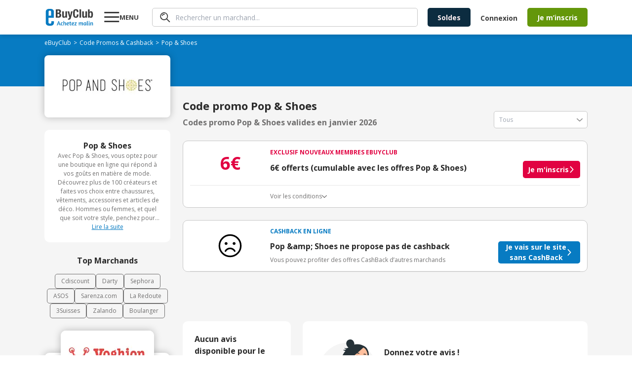

--- FILE ---
content_type: text/css; charset=UTF-8
request_url: https://www.ebuyclub.com/_next/static/css/14/6444.cf63a038d5c9c900.css
body_size: -295
content:
.breadcrumb{font-size:12px;color:var(--grey-3);line-height:1.5}.breadcrumb li:not(.no-cursor-pointer){transition:all .2s ease;cursor:pointer;white-space:nowrap}.breadcrumb li:not(.no-cursor-pointer):hover{opacity:.6}.breadcrumb li{display:flex;align-items:center}.breadcrumb li:after{content:">";padding:0 5px;flex-shrink:0}.breadcrumb li:last-child:after{display:none}.breadcrumb-dark{color:var(--white)}

--- FILE ---
content_type: application/javascript; charset=UTF-8
request_url: https://www.ebuyclub.com/_next/static/chunks/14/632.cf63a038d5c9c900.js
body_size: 6374
content:
(self.webpackChunk_N_E=self.webpackChunk_N_E||[]).push([[632],{6615:(e,s,t)=>{"use strict";t.d(s,{A:()=>u});var a=t(95155),l=t(12115),r=t(73321),i=t(37882),n=t(18802),o=t(73928),c=t(92651),d=t(78881),x=t(73421);let u=({onAuthSuccess:e,firstStep:s,setFirstStep:t,onSwitch:u})=>{let{isRememberMe:p}=(0,o.pB)(),{user:h}=(0,x.useUser)(),[m,f]=(0,l.useState)(!p&&!h?.sessionExpired),g=(0,r.useRouter)(),w=(0,r.usePathname)();return(0,a.jsx)(i.SessionProvider,{children:(0,a.jsx)("div",{className:"px-[32px] py-[24px] h-full w-full lg:w-screen lg:max-w-[450px]",children:(0,a.jsx)("div",{className:"h-full",children:m?(0,a.jsx)("div",{className:"animate-open",children:(0,a.jsx)(d.A,{callbackUrl:w,onLoginSwitch:()=>{f(!1),u?.(!1)},membership:!1,onAuthSuccess:s=>{(0,n.A)(s?.email),g.refresh(),e(s)},firstStep:s,setFirstStep:t})}):(0,a.jsx)("div",{className:"animate-open",children:(0,a.jsx)(c.A,{callbackUrl:w,onSignupSwitch:()=>{f(!0),u?.(!0)},onAuthSuccess:s=>{g.refresh(),e(s)}})})})})})}},12072:(e,s,t)=>{"use strict";t.r(s),t.d(s,{default:()=>c,useFavoritesContext:()=>o});var a=t(95155),l=t(12115),r=t(19835),i=t(73928);let n=(0,l.createContext)({favorites:[],isFavorite:()=>!1,addFavorite:async()=>{},removeFavorite:async()=>{},toggleFavorite:async()=>{},loading:!0}),o=()=>(0,l.useContext)(n),c=({children:e})=>{let s=(0,i._j)(),[t,o]=(0,l.useState)([]),[c,d]=(0,l.useState)(!0),x=(0,l.useCallback)(async()=>{if(!s.isAuthenticated){o([]),d(!1);return}try{d(!0);let e=await r.A.get("/user/favorite/partner"),s=e?.map(e=>e.id)??[];o(s)}catch(e){console.error("Error fetching favorites:",e),o([])}finally{d(!1)}},[s.isAuthenticated]),u=(0,l.useCallback)(async e=>{o(s=>[...s,e]);try{await r.A.post("/user/favorite/partner",{partnerId:e})}catch(s){throw console.error("Error adding favorite:",s),o(s=>s.filter(s=>s!==e)),s}},[]),p=(0,l.useCallback)(async e=>{o(s=>s.filter(s=>s!==e));try{await r.A.delete("/user/favorite/partner",{partnerId:e})}catch(s){throw console.error("Error removing favorite:",s),o(s=>[...s,e]),s}},[]),h=(0,l.useCallback)(async e=>{t.includes(e)?await p(e):await u(e)},[t,u,p]),m=(0,l.useCallback)(e=>t.includes(e),[t]);return(0,l.useEffect)(()=>{x()},[x]),(0,a.jsx)(n.Provider,{value:{favorites:t,isFavorite:m,addFavorite:u,removeFavorite:p,toggleFavorite:h,loading:c},children:e})}},14862:(e,s,t)=>{"use strict";t.d(s,{default:()=>c});var a=t(95155),l=t(12115),r=t(73321),i=t(32488),n=t(61297);t(74002);var o=t(32562);let c=({coupon:e,disabled:s,className:t})=>{let[c,d]=(0,l.useState)(!1),[x,u]=(0,l.useState)(!1),p=(0,o.Cj)()[1],h=(0,r.useSearchParams)(),m=(0,r.useRouter)(),{interstitialNeeded:f,openInterstitial:g}=(0,n.o)(),{code:w,uri:b}=e,v=Number(h.get("r")??"0"),j=Number(h.get("cr")??"0"),N=async e=>{try{await p(w)?(d(!0),setTimeout(()=>{d(!1)},700)):console.error("Failed to copy code",w)}catch(e){console.error("Failed to copy code",e)}},C=async e=>{b&&(e=>{if(!e)return;let s=()=>window.open(b,"_blank");x||(window.sessionStorage.setItem(window.location.pathname,JSON.stringify({decode:Date.now()})),m.replace(window.location.href+(e.includes("?")?"&":"?")+"r=1")),x?setTimeout(s,700):s()})(b),x&&await N(e)},A=async s=>{f?g(b,e):await C(s)};return(0,l.useEffect)(()=>{if(j)return void u(!0);if(!v)return;let e=window.sessionStorage.getItem(window.location.pathname),s=e?JSON.parse(e):null;s&&s?.decode>=Date.now()-36e5?u(!0):(window.sessionStorage.removeItem(window.location.pathname),m.refresh())},[v,j]),(0,a.jsxs)("div",{role:"button",className:(0,i.cn)("btn-code","bg-[#CDE5F3] h-[32px] br-5 flex justify-end items-center relative",s&&"grayscale",x?"btn-copy":"w-[142px]",c&&"btn-copied",t),onClick:A,children:[(0,a.jsx)("span",{className:"color-online uppercase bold pr-2.5 fs-xs",children:x?w:w.substring(w.length-3)}),!x&&(0,a.jsxs)(a.Fragment,{children:[(0,a.jsx)("div",{className:"bg-online absolute top-0 left-[1px] h-full flex items-center rounded-l-[5px]",children:(0,a.jsx)("span",{className:"bold fs-xs text-white pl-2.5",children:"Voir le code"})}),(0,a.jsx)("div",{className:"btn-reveal bg-online absolute top-0 h-full left-[91.22px]"})]})]})}},39235:(e,s,t)=>{"use strict";t.d(s,{default:()=>n});var a=t(95155);t(12115);var l=t(19658),r=t(61297),i=t(75699);let n=({href:e,partnerUri:s})=>{let{t}=(0,i.B)(i.ns.WORDS),{interstitialNeeded:n,openInterstitial:o}=(0,r.o)();return(0,a.jsx)(l.default,{className:"w-fit",onClick:()=>{n?o(e,void 0,s):window.open(e,"_blank","noopener,noreferrer")},children:(0,a.jsx)("span",{className:"btn-arrow",children:t("go-to-offer")})})}},48667:(e,s,t)=>{"use strict";t.d(s,{default:()=>i});var a=t(95155),l=t(12115),r=t(32562);let i=()=>{let e=()=>{let e=new Date,s=e.getHours(),t=e.getMinutes(),a=e.getSeconds(),l=e=>e<10?`0${e}`:`${e}`;return`${l(23-s)}h${l(59-t)}m${l(59-a)}s`},[s,t]=(0,l.useState)("00h00m00s");return(0,l.useLayoutEffect)(()=>{t(e())},[]),(0,r.$$)(()=>{t(e())},1e3),(0,a.jsx)(a.Fragment,{children:s})}},61297:(e,s,t)=>{"use strict";t.d(s,{default:()=>x,o:()=>d});var a=t(95155),l=t(12115),r=t(73321),i=t(73928),n=t(91789),o=t(2763);let c=(0,l.createContext)({interstitialNeeded:!1,openInterstitial:()=>{}}),d=()=>(0,l.useContext)(c),x=({children:e,partner:s})=>{let[t,d]=(0,l.useState)(!1),x=(0,r.useSearchParams)(),{isAuthenticated:u,isRememberMe:p}=(0,i.pB)();return(0,l.useEffect)(()=>{if("true"===x.get("openInterstitial")){d(!0);let e=new URL(window.location.href);e.searchParams.delete("openInterstitial"),window.history.replaceState({},"",e.toString())}},[x]),(0,a.jsxs)(c.Provider,{value:{interstitialNeeded:!u&&!p,openInterstitial:(e,s,t)=>{s&&sessionStorage.setItem("coupon",JSON.stringify(s));let a=new URL(t?`${window.location.origin}${t}`:window.location.href);a.searchParams.set("openInterstitial","true"),s&&a.searchParams.set("cr","1"),window.open(a.toString(),"_blank"),window.location.href=`${e}?redirection`}},children:[e,(0,a.jsx)(o.A,{theme:"light",open:t,onClose:()=>d(!1),children:(0,a.jsx)(n.A,{visible:t,partner:s})})]})}},72159:(e,s,t)=>{"use strict";t.r(s),t.d(s,{default:()=>n});var a=t(95155),l=t(73928),r=t(12072),i=t(69281);let n=({partnerId:e,className:s,whiteStyle:t})=>{let n=(0,l._j)(),{isFavorite:o,toggleFavorite:c}=(0,r.useFavoritesContext)();if(!n.isAuthenticated)return null;let d=o(e),x=async s=>{s.preventDefault(),s.stopPropagation();try{await c(e)}catch(e){console.error("Error toggling favorite:",e)}};return(0,a.jsx)("button",{type:"button",onClick:x,className:`absolute right-2.5 top-2.5 z-10 rounded-full p-1 transition-colors ${s??""}`,title:d?"Retirer des favoris":"Ajouter aux favoris","aria-label":d?"Retirer des favoris":"Ajouter aux favoris",children:d?(0,a.jsx)(i.A,{fill:"red",className:"text-red-500 h-5 w-5"}):(0,a.jsx)(i.A,{className:`${t?"text-white":"text-gray-400"} hover:text-red-500 h-5 w-5 transition-colors`})})}},74002:()=>{},91789:(e,s,t)=>{"use strict";t.d(s,{A:()=>p});var a=t(95155),l=t(12115),r=t(5772),i=t(94823),n=t(32488),o=t(6615),c=t(19658),d=t(75699),x=t(32562);let u={cashback:[{icon:"account",title:"tutorials.cashback.subscription",details:"tutorials.cashback.ebuyclub"},{icon:"purchase",title:"tutorials.cashback.purchase",details:"tutorials.cashback.activating"},{icon:"discount",title:"tutorials.cashback.get",details:"tutorials.cashback.refund"}],toolbar:[{icon:"discount",title:"tutorials.cashback.activate",details:"tutorials.cashback.click"},{icon:"tester",title:"tutorials.cashback.test",details:"tutorials.cashback.automatically"},{icon:"jackpot",title:"tutorials.cashback.follow",details:"tutorials.cashback.jackpot"}],ebon:[{icon:"account",title:"tutorials.cashback.subscription",details:"tutorials.cashback.ebuyclub"},{icon:"ebon",title:"tutorials.cashback.purchase",details:"tutorials.cashback.ebon"},{icon:"discount",title:"tutorials.cashback.get",details:"tutorials.cashback.immediately"}]},p=({visible:e,onClose:s,partner:t,ebon:p=!1,afterAuth:h})=>{let[m,f]=(0,l.useState)(null),[g,w]=(0,l.useState)(0),[b,v]=(0,l.useState)(""),[j,N]=(0,l.useState)(!0),[C,A]=(0,l.useState)(!0),{t:y}=(0,d.B)(d.ns.FM_ONLINE),[k,S]=(0,x.Cj)(),L=(0,i.useCookies)(),{amount:E=0,discount:_,until:R,uri:I}=t.channel?.[p?"ebon":"online"]??{},F=E>0,D=p?"ebon":F?"cashback":"toolbar",$=m?F&&m?.cumulativeWithCashback:F,U=m?m.uri:I??"/";(0,l.useEffect)(()=>{{let e=sessionStorage.getItem("coupon");e&&f(JSON.parse(e))}},[]),(0,l.useEffect)(()=>{e||B()},[e]);let O=async e=>{try{await S(e)}catch(s){console.error("failed to copy code : ",e)}},B=()=>{m&&(f(null),sessionStorage.removeItem("coupon")),N(!0),A(!0)};return(0,a.jsxs)("div",{className:(0,n.cn)("relative flex overflow-hidden rounded-[5px] lg:grid lg:grid-cols-2",m?"flex-col":"flex-col-reverse"),children:[s&&(0,a.jsx)("div",{className:"absolute cursor-pointer z-50 top-[16px] right-[16px]",onClick:s,children:(0,a.jsx)("svg",{xmlns:"http://www.w3.org/2000/svg",width:"15",height:"15",viewBox:"0 0 15 15",fill:"none",children:(0,a.jsx)("path",{fillRule:"evenodd",clipRule:"evenodd",d:"M0.292893 0.292893C0.683417 -0.0976311 1.31658 -0.0976311 1.70711 0.292893L7.5 6.08579L13.2929 0.292893C13.6834 -0.0976311 14.3166 -0.0976311 14.7071 0.292893C15.0976 0.683417 15.0976 1.31658 14.7071 1.70711L8.91421 7.5L14.7071 13.2929C15.0976 13.6834 15.0976 14.3166 14.7071 14.7071C14.3166 15.0976 13.6834 15.0976 13.2929 14.7071L7.5 8.91421L1.70711 14.7071C1.31658 15.0976 0.683417 15.0976 0.292893 14.7071C-0.0976311 14.3166 -0.0976311 13.6834 0.292893 13.2929L6.08579 7.5L0.292893 1.70711C-0.0976311 1.31658 -0.0976311 0.683417 0.292893 0.292893Z",fill:"#2A2A2A"})})}),(0,a.jsxs)("div",{className:(0,n.cn)("max-w-[450px] flex flex-col justify-center items-center gap-[32px] px-[24px] pt-[65px] pb-[16px] overflow-hidden lg:pt-[95px] lg:pb-[46px]",p?"bg-ebon":"bg-blue"),children:[(0,a.jsxs)("div",{className:"bg-white rounded-[10px] relative pt-2xl pb-[24px] w-full",children:[(0,a.jsx)(r.default,{src:t.logo,alt:t.name,width:189,height:91,className:"absolute top-0 -translate-y-1/2 left-1/2 -translate-x-1/2 rounded-[5px] bg-white shadow-15xl"}),(0,a.jsxs)("div",{className:"flex flex-col items-center gap-3",children:[m&&(0,a.jsxs)("div",{className:"flex flex-col items-center gap-[8px] px-7",children:[(0,a.jsx)("span",{className:"text-sm font-bold text-center",children:m.title}),m?.codeNeeded?(0,a.jsxs)("div",{className:"w-full flex",children:[(0,a.jsx)("div",{className:"flex flex-row justify-start items-center w-full rounded-[5px] rounded-r-none border border-grey-1",children:(0,a.jsx)("span",{className:"text-sm font-bold pl-2.5",children:m.code.toUpperCase()})}),(0,a.jsx)(c.default,{background:"grey-1",className:"rounded-l-none",onClick:async()=>await O(m.code),children:y(`words:${k?"copied":"copy"}`)})]}):(0,a.jsx)("div",{className:"w-full rounded-[5px] text-center py-[8px] bg-grey-5",children:(0,a.jsx)("span",{className:"text-sm italic",children:y("interstitial.second-step.no-code")})})]}),(0,a.jsx)("div",{className:"bg-grey-1 text-white text-xs font-bold uppercase px-[5px] py-[2px] rounded-[5px]",children:y("signup-modal.exclusive-members")}),$&&(0,a.jsxs)(a.Fragment,{children:[(0,a.jsxs)("div",{className:"flex flex-col items-center text-center",children:[R&&!m&&(0,a.jsx)("span",{className:"text-sm",children:y(R)}),(0,a.jsxs)("span",{className:"text-lg font-bold",children:[m&&R&&(0,a.jsxs)("span",{className:"text-xs font-normal",children:[y(R)," "]}),(0,a.jsx)("span",{className:"text-[25px] text-red",children:_})," ",y("words:refunded"),p&&` ${y("words:immediately")}`]}),(0,a.jsxs)("span",{className:"text-sm",children:[y(`signup-modal.${p?"ebon":"purchase"}`)," ",t.name]})]}),(0,a.jsx)("svg",{xmlns:"http://www.w3.org/2000/svg",width:"16",height:"15",viewBox:"0 0 16 15",fill:"none",children:(0,a.jsx)("path",{fillRule:"evenodd",clipRule:"evenodd",d:"M0.500028 7.36395C0.500028 6.81167 0.947743 6.36395 1.50003 6.36395L6.86399 6.36395L6.86399 0.999993C6.86399 0.447708 7.3117 -6.92932e-06 7.86399 -6.6343e-06C8.41627 -6.9504e-06 8.86399 0.447708 8.86399 0.999993L8.86399 6.36395L14.5 6.36395C15.0523 6.36395 15.5 6.81167 15.5 7.36395C15.5 7.91624 15.0523 8.36395 14.5 8.36395H8.86399L8.86399 14C8.86399 14.5523 8.41627 15 7.86399 15C7.3117 15 6.86399 14.5523 6.86399 14L6.86399 8.36395L1.50003 8.36395C0.947743 8.36395 0.500028 7.91624 0.500028 7.36395Z",fill:"#2A2A2A"})})]}),(0,a.jsxs)("div",{className:"text-center",children:[(0,a.jsxs)("span",{className:"text-lg font-bold",children:[(0,a.jsx)("span",{className:"text-[25px] text-green",children:"3€"})," ",y("signup-modal.offered",{s:"s"})]}),(0,a.jsx)("div",{className:"text-grey-2 text-[14px]",children:y("signup-modal.immediately")})]}),(!F||m)&&(0,a.jsxs)(a.Fragment,{children:[(0,a.jsx)("svg",{xmlns:"http://www.w3.org/2000/svg",width:"16",height:"15",viewBox:"0 0 16 15",fill:"none",children:(0,a.jsx)("path",{fillRule:"evenodd",clipRule:"evenodd",d:"M0.500028 7.36395C0.500028 6.81167 0.947743 6.36395 1.50003 6.36395L6.86399 6.36395L6.86399 0.999993C6.86399 0.447708 7.3117 -6.92932e-06 7.86399 -6.6343e-06C8.41627 -6.9504e-06 8.86399 0.447708 8.86399 0.999993L8.86399 6.36395L14.5 6.36395C15.0523 6.36395 15.5 6.81167 15.5 7.36395C15.5 7.91624 15.0523 8.36395 14.5 8.36395H8.86399L8.86399 14C8.86399 14.5523 8.41627 15 7.86399 15C7.3117 15 6.86399 14.5523 6.86399 14L6.86399 8.36395L1.50003 8.36395C0.947743 8.36395 0.500028 7.91624 0.500028 7.36395Z",fill:"#2A2A2A"})}),(0,a.jsxs)("div",{className:"text-center",children:[(0,a.jsxs)("span",{className:"text-lg font-bold",children:[(0,a.jsx)("span",{className:"text-[25px] text-blue",children:"1€"})," ",y("signup-modal.offered",{s:""})]}),(0,a.jsx)("div",{className:"text-grey-2 text-[14px]",children:y("signup-modal.toolbar")})]})]})]})]}),(0,a.jsx)("div",{className:"hidden flex-row items-start gap-[5px] text-white w-full lg:flex",children:u[D].map((e,s)=>(0,a.jsxs)("div",{className:"w-full flex items-center gap-[5px]",children:[(0,a.jsxs)("div",{className:"h-[95px] flex flex-col items-center flex-1 text-center",children:[(0,a.jsx)(r.default,{src:`/icons/tutorials/${e.icon}.svg`,alt:`${e.icon} logo`,width:35,height:35}),(0,a.jsx)("div",{className:"text-xs font-bold uppercase mt-3",children:y(e.title)}),(0,a.jsx)("div",{className:"text-xs",children:y(e.details)})]}),s+1<3&&(0,a.jsx)("svg",{xmlns:"http://www.w3.org/2000/svg",width:"15",height:"15",viewBox:"0 0 15 15",fill:"none",children:(0,a.jsx)("path",{fillRule:"evenodd",clipRule:"evenodd",d:"M3.32172 14.7348C2.9159 14.3602 2.8906 13.7275 3.2652 13.3217L8.6391 7.49999L3.2652 1.67828C2.8906 1.27245 2.9159 0.639795 3.32172 0.265192C3.72754 -0.109412 4.3602 -0.0841056 4.73481 0.321715L10.7348 6.82171C11.0884 7.20478 11.0884 7.79521 10.7348 8.17828L4.73481 14.6783C4.3602 15.0841 3.72755 15.1094 3.32172 14.7348Z",fill:"white"})})]},s))})]}),(0,a.jsx)("div",{className:"max-w-[450px] relative bg-white overflow-hidden flex flex-col justify-center items-center",children:{0:(0,a.jsxs)("div",{className:"pt-[57px]",children:[!j&&(0,a.jsx)("button",{className:"absolute z-50 top-[16px] left-[16px]",onClick:()=>N(!0),children:(0,a.jsx)("svg",{xmlns:"http://www.w3.org/2000/svg",width:"15",height:"13",viewBox:"0 0 15 13",fill:"none",children:(0,a.jsx)("path",{fillRule:"evenodd",clipRule:"evenodd",d:"M15 6.50001C15 7.05229 14.5523 7.50001 14 7.50001L3.26055 7.50001L6.73994 11.3273C7.11145 11.736 7.08133 12.3684 6.67267 12.7399C6.26402 13.1115 5.63157 13.0813 5.26006 12.6727L0.26006 7.17268C-0.0866871 6.79126 -0.0866871 6.20875 0.26006 5.82733L5.26006 0.327334C5.63157 -0.0813234 6.26402 -0.11144 6.67267 0.260067C7.08133 0.631574 7.11145 1.26402 6.73994 1.67268L3.26055 5.50001L14 5.50001C14.5523 5.50001 15 5.94772 15 6.50001Z",fill:"#2A2A2A"})})}),(0,a.jsx)("h2",{className:"text-[16px] font-bold text-center px-6 mb-4",children:y(C?`signup-modal.${j?"title":"email"}`:"signup-modal.connect")}),(0,a.jsx)(o.A,{onAuthSuccess:()=>{if(C){let e=L.get("ebcPseudo");e&&v(e),w(1)}else window.location.href=U},firstStep:j,setFirstStep:N,onSwitch:e=>{A(e),N(!0)}})]}),1:(0,a.jsxs)("div",{className:"animate-open-right flex flex-col justify-center items-center gap-[16px]",children:[(0,a.jsx)("svg",{xmlns:"http://www.w3.org/2000/svg",width:"30",height:"24",viewBox:"0 0 30 24",fill:"none",children:(0,a.jsx)("path",{d:"M11.4884 22.8482C11.2015 23.1337 10.8131 23.294 10.4083 23.294C10.0035 23.294 9.61517 23.1337 9.32821 22.8482L0.672905 14.1977C0.45957 13.9844 0.290341 13.7312 0.174883 13.4525C0.0594257 13.1738 0 12.875 0 12.5733C0 12.2717 0.0594257 11.9729 0.174883 11.6942C0.290341 11.4155 0.45957 11.1623 0.672905 10.949L1.75302 9.86887C1.96634 9.65535 2.21966 9.48597 2.49848 9.37041C2.7773 9.25484 3.07616 9.19536 3.37799 9.19536C3.67981 9.19536 3.97867 9.25484 4.25749 9.37041C4.53632 9.48597 4.78963 9.65535 5.00296 9.86887L10.4035 15.2694L24.997 0.673505C25.2104 0.45999 25.4637 0.29061 25.7425 0.175046C26.0213 0.0594819 26.3202 0 26.622 0C26.9238 0 27.2227 0.0594819 27.5015 0.175046C27.7803 0.29061 28.0337 0.45999 28.247 0.673505L29.3271 1.75362C29.5404 1.96692 29.7097 2.22016 29.8251 2.49887C29.9406 2.77758 30 3.07631 30 3.37799C30 3.67967 29.9406 3.97839 29.8251 4.2571C29.7097 4.53581 29.5404 4.78905 29.3271 5.00236L11.4884 22.8482Z",fill:"#64970A"})}),(0,a.jsxs)("div",{className:"flex flex-col items-center text-center",children:[(0,a.jsxs)("span",{className:"text-xl font-bold",children:[y("words:welcome"),(0,a.jsxs)("span",{className:"text-blue",children:[" ",b]}),","]}),(0,a.jsx)("span",{className:"text-[18px] font-bold text-green",children:y("signup-modal.success.validated")})]}),(0,a.jsxs)("div",{className:"flex flex-col items-center gap-1 text-center",children:[(0,a.jsx)("span",{className:"text-sm font-bold",children:y("signup-modal.success.jackpot")}),(0,a.jsx)("span",{className:"text-sm",children:y("signup-modal.success.enjoy")})]}),(0,a.jsx)(c.default,{size:"large",className:"btn-arrow",background:p?"ebon":"green",onClick:()=>{h?h():window.open(U,"_blank","noopener,noreferrer")},children:y(p?"signup-modal.continue":m?"signup-modal.follow":"banner.button")})]})}[g]})]})}},92651:(e,s,t)=>{"use strict";t.d(s,{A:()=>b});var a=t(95155),l=t(12115),r=t(37882),i=t(19835),n=t(32488),o=t(85193),c=t(19658),d=t(23895),x=t(83028),u=t(46492),p=t(19258),h=t(38288),m=t(39426),f=t(1847),g=t(75699),w=t(316);let b=({onSignupSwitch:e,onAuthSuccess:s,callbackUrl:t})=>{let[b,v]=(0,l.useState)(null),[j,N]=(0,l.useState)(!1),[C,A]=(0,l.useState)(!1),[y,k]=(0,l.useState)(!1),{t:S}=(0,g.B)(g.ns.AUTHENTICATION),{status:L}=(0,r.useSession)(),E="loading"===L||!j,_=(e,s)=>{switch(e){case"USER_CREATION_SOCIAL_EMAIL_ALREADY_USED":v(S("errors.socials.used_email",{network:s}));break;case"USER_CREATION_SOCIAL_EMAIL_ALREADY_USED_OTHER_METHOD":v(S("errors.socials.other_method",{network:s}));break;case"BAD_CREDENTIALS":v(S("errors.socials.bad_credentials",{network:s}));break;default:v(S("errors.default"))}},R=async e=>{try{k(!0);let t={login:e.email,password:e.password},a=await i.A.post("/auth/login",t);s(a?.payload)}catch(e){window.resetCaptcha&&window.resetCaptcha(),v({UNKNOWN_ERROR:S("errors.default"),INVALID_EMAIL_ADDRESS:S("errors.email"),BAD_CREDENTIALS:S("errors.credentials")}[e]??S("errors.default")),k(!1),console.error(e)}};return(0,a.jsxs)("div",{className:"flex flex-col gap-2.5",children:[E?(0,a.jsxs)("div",{className:"grid grid-cols-3 gap-2.5 w-full animate-open",children:[(0,a.jsx)("div",{className:"h-[47px] bg-zinc-200 animate-pulse rounded-[5px]"}),(0,a.jsx)("div",{className:"h-[47px] bg-zinc-200 animate-pulse rounded-[5px]"}),(0,a.jsx)("div",{className:"h-[47px] bg-zinc-200 animate-pulse rounded-[5px]"})]}):(0,a.jsxs)("div",{className:"grid w-full animate-fade grid-cols-3 gap-2.5 opacity-0 duration-300",children:[(0,a.jsx)(m.A,{handleFailure:_,callbackUrl:t,mode:"login"}),(0,a.jsx)(f.A,{handleFailure:_,callbackUrl:t,mode:"login"}),(0,a.jsx)(h.A,{handleFailure:_,callbackUrl:t,mode:"login"})]}),(0,a.jsx)("div",{className:"py-2.5",children:(0,a.jsx)(d.A,{className:"flex-1 border-b border-solid border-[#E9E9E9]",label:S("words:or-mail").toUpperCase()})}),(0,a.jsxs)(x.A,{onSubmit:R,validators:{email:w.Yj({required_error:S("inputs.username.required")}),password:w.Yj({required_error:S("inputs.password.required")}).min(8,S("inputs.password.description"))},children:[(0,a.jsx)(u.A,{label:S("inputs.email.label"),name:"email"}),(0,a.jsx)(u.A,{label:S("inputs.password.label"),name:"password",password:!0}),(0,a.jsx)("div",{className:"flex justify-end text-xs leading-[16px] font-bold",children:(0,a.jsx)(p.A,{hide:!0,href:"/service/mot-passe-oublie",children:S("password-forgotten")})}),(0,a.jsx)(c.default,{type:"submit",size:"large",disabled:E,loading:y,children:S("submit.login")})]}),(0,a.jsx)("span",{className:"text-xs text-red text-center",children:b}),(0,a.jsx)("div",{className:(0,n.cn)("overflow-hidden transition-all duration-500",C?"h-[68px]":"h-0"),children:(0,a.jsx)("div",{className:"opacity-0 animate-fade",children:(0,a.jsx)(o.A,{onSuccess:()=>N(!0),onLoad:()=>A(!0)})})}),(0,a.jsxs)("div",{className:"text-xs ta-center",children:[(0,a.jsx)("span",{className:"text-grey-3",children:S("not-member")}),(0,a.jsx)("span",{className:"pl-1.5 cursor-pointer underline",onClick:()=>e(),children:S("not-member-link")})]})]})}}}]);

--- FILE ---
content_type: application/javascript; charset=UTF-8
request_url: https://www.ebuyclub.com/_next/static/chunks/14/8437.cf63a038d5c9c900.js
body_size: 4837
content:
"use strict";(self.webpackChunk_N_E=self.webpackChunk_N_E||[]).push([[8437],{12590:(e,t)=>{function r({widthInt:e,heightInt:t,blurWidth:r,blurHeight:n,blurDataURL:i,objectFit:l}){let o=r?40*r:e,a=n?40*n:t,s=o&&a?`viewBox='0 0 ${o} ${a}'`:"";return`%3Csvg xmlns='http://www.w3.org/2000/svg' ${s}%3E%3Cfilter id='b' color-interpolation-filters='sRGB'%3E%3CfeGaussianBlur stdDeviation='20'/%3E%3CfeColorMatrix values='1 0 0 0 0 0 1 0 0 0 0 0 1 0 0 0 0 0 100 -1' result='s'/%3E%3CfeFlood x='0' y='0' width='100%25' height='100%25'/%3E%3CfeComposite operator='out' in='s'/%3E%3CfeComposite in2='SourceGraphic'/%3E%3CfeGaussianBlur stdDeviation='20'/%3E%3C/filter%3E%3Cimage width='100%25' height='100%25' x='0' y='0' preserveAspectRatio='${s?"none":"contain"===l?"xMidYMid":"cover"===l?"xMidYMid slice":"none"}' style='filter: url(%23b);' href='${i}'/%3E%3C/svg%3E`}Object.defineProperty(t,"__esModule",{value:!0}),Object.defineProperty(t,"getImageBlurSvg",{enumerable:!0,get:function(){return r}})},17150:(e,t,r)=>{Object.defineProperty(t,"__esModule",{value:!0}),Object.defineProperty(t,"ImageConfigContext",{enumerable:!0,get:function(){return l}});let n=r(73623)._(r(12115)),i=r(55762),l=n.default.createContext(i.imageConfigDefault)},18857:(e,t)=>{function r(e,t){let r=e||75;return t?.qualities?.length?t.qualities.reduce((e,t)=>Math.abs(t-r)<Math.abs(e-r)?t:e,0):r}Object.defineProperty(t,"__esModule",{value:!0}),Object.defineProperty(t,"findClosestQuality",{enumerable:!0,get:function(){return r}})},21172:(e,t,r)=>{Object.defineProperty(t,"__esModule",{value:!0}),Object.defineProperty(t,"useMergedRef",{enumerable:!0,get:function(){return i}});let n=r(12115);function i(e,t){let r=(0,n.useRef)(null),i=(0,n.useRef)(null);return(0,n.useCallback)(n=>{if(null===n){let e=r.current;e&&(r.current=null,e());let t=i.current;t&&(i.current=null,t())}else e&&(r.current=l(e,n)),t&&(i.current=l(t,n))},[e,t])}function l(e,t){if("function"!=typeof e)return e.current=t,()=>{e.current=null};{let r=e(t);return"function"==typeof r?r:()=>e(null)}}("function"==typeof t.default||"object"==typeof t.default&&null!==t.default)&&void 0===t.default.__esModule&&(Object.defineProperty(t.default,"__esModule",{value:!0}),Object.assign(t.default,t),e.exports=t.default)},36095:(e,t,r)=>{Object.defineProperty(t,"__esModule",{value:!0}),Object.defineProperty(t,"default",{enumerable:!0,get:function(){return o}});let n=r(18857),i=r(53887);function l({config:e,src:t,width:r,quality:l}){if(t.startsWith("/")&&t.includes("?")&&e.localPatterns?.length===1&&"**"===e.localPatterns[0].pathname&&""===e.localPatterns[0].search)throw Object.defineProperty(Error(`Image with src "${t}" is using a query string which is not configured in images.localPatterns.
Read more: https://nextjs.org/docs/messages/next-image-unconfigured-localpatterns`),"__NEXT_ERROR_CODE",{value:"E871",enumerable:!1,configurable:!0});let o=(0,n.findClosestQuality)(l,e),a=(0,i.getDeploymentId)();return`${e.path}?url=${encodeURIComponent(t)}&w=${r}&q=${o}${t.startsWith("/")&&a?`&dpl=${a}`:""}`}l.__next_img_default=!0;let o=l},38437:(e,t,r)=>{Object.defineProperty(t,"__esModule",{value:!0}),Object.defineProperty(t,"Image",{enumerable:!0,get:function(){return v}});let n=r(73623),i=r(66388),l=r(95155),o=i._(r(12115)),a=n._(r(47650)),s=n._(r(46686)),u=r(95413),d=r(55762),c=r(17150);r(47284);let f=r(60751),p=n._(r(36095)),g=r(21172),m={deviceSizes:[640,750,828,1080,1200,1920,2048,3840],imageSizes:[16,32,48,64,96,128,256,384],qualities:[75],path:"/_next/image",loader:"default",dangerouslyAllowSVG:!1,unoptimized:!1};function h(e,t,r,n,i,l,o){let a=e?.src;e&&e["data-loaded-src"]!==a&&(e["data-loaded-src"]=a,("decode"in e?e.decode():Promise.resolve()).catch(()=>{}).then(()=>{if(e.parentElement&&e.isConnected){if("empty"!==t&&i(!0),r?.current){let t=new Event("load");Object.defineProperty(t,"target",{writable:!1,value:e});let n=!1,i=!1;r.current({...t,nativeEvent:t,currentTarget:e,target:e,isDefaultPrevented:()=>n,isPropagationStopped:()=>i,persist:()=>{},preventDefault:()=>{n=!0,t.preventDefault()},stopPropagation:()=>{i=!0,t.stopPropagation()}})}n?.current&&n.current(e)}}))}function b(e){return o.use?{fetchPriority:e}:{fetchpriority:e}}let y=(0,o.forwardRef)(({src:e,srcSet:t,sizes:r,height:n,width:i,decoding:a,className:s,style:u,fetchPriority:d,placeholder:c,loading:f,unoptimized:p,fill:m,onLoadRef:y,onLoadingCompleteRef:_,setBlurComplete:v,setShowAltText:w,sizesInput:j,onLoad:P,onError:O,...C},x)=>{let E=(0,o.useCallback)(e=>{e&&(O&&(e.src=e.src),e.complete&&h(e,c,y,_,v,p,j))},[e,c,y,_,v,O,p,j]),S=(0,g.useMergedRef)(x,E);return(0,l.jsx)("img",{...C,...b(d),loading:f,width:i,height:n,decoding:a,"data-nimg":m?"fill":"1",className:s,style:u,sizes:r,srcSet:t,src:e,ref:S,onLoad:e=>{h(e.currentTarget,c,y,_,v,p,j)},onError:e=>{w(!0),"empty"!==c&&v(!0),O&&O(e)}})});function _({isAppRouter:e,imgAttributes:t}){let r={as:"image",imageSrcSet:t.srcSet,imageSizes:t.sizes,crossOrigin:t.crossOrigin,referrerPolicy:t.referrerPolicy,...b(t.fetchPriority)};return e&&a.default.preload?(a.default.preload(t.src,r),null):(0,l.jsx)(s.default,{children:(0,l.jsx)("link",{rel:"preload",href:t.srcSet?void 0:t.src,...r},"__nimg-"+t.src+t.srcSet+t.sizes)})}let v=(0,o.forwardRef)((e,t)=>{let r=(0,o.useContext)(f.RouterContext),n=(0,o.useContext)(c.ImageConfigContext),i=(0,o.useMemo)(()=>{let e=m||n||d.imageConfigDefault,t=[...e.deviceSizes,...e.imageSizes].sort((e,t)=>e-t),r=e.deviceSizes.sort((e,t)=>e-t),i=e.qualities?.sort((e,t)=>e-t);return{...e,allSizes:t,deviceSizes:r,qualities:i,localPatterns:e.localPatterns}},[n]),{onLoad:a,onLoadingComplete:s}=e,g=(0,o.useRef)(a);(0,o.useEffect)(()=>{g.current=a},[a]);let h=(0,o.useRef)(s);(0,o.useEffect)(()=>{h.current=s},[s]);let[b,v]=(0,o.useState)(!1),[w,j]=(0,o.useState)(!1),{props:P,meta:O}=(0,u.getImgProps)(e,{defaultLoader:p.default,imgConf:i,blurComplete:b,showAltText:w});return(0,l.jsxs)(l.Fragment,{children:[(0,l.jsx)(y,{...P,unoptimized:O.unoptimized,placeholder:O.placeholder,fill:O.fill,onLoadRef:g,onLoadingCompleteRef:h,setBlurComplete:v,setShowAltText:j,sizesInput:e.sizes,ref:t}),O.preload?(0,l.jsx)(_,{isAppRouter:!r,imgAttributes:P}):null]})});("function"==typeof t.default||"object"==typeof t.default&&null!==t.default)&&void 0===t.default.__esModule&&(Object.defineProperty(t.default,"__esModule",{value:!0}),Object.assign(t.default,t),e.exports=t.default)},46686:(e,t,r)=>{Object.defineProperty(t,"__esModule",{value:!0});var n={default:function(){return m},defaultHead:function(){return c}};for(var i in n)Object.defineProperty(t,i,{enumerable:!0,get:n[i]});let l=r(73623),o=r(66388),a=r(95155),s=o._(r(12115)),u=l._(r(76899)),d=r(75368);function c(){return[(0,a.jsx)("meta",{charSet:"utf-8"},"charset"),(0,a.jsx)("meta",{name:"viewport",content:"width=device-width"},"viewport")]}function f(e,t){return"string"==typeof t||"number"==typeof t?e:t.type===s.default.Fragment?e.concat(s.default.Children.toArray(t.props.children).reduce((e,t)=>"string"==typeof t||"number"==typeof t?e:e.concat(t),[])):e.concat(t)}r(47284);let p=["name","httpEquiv","charSet","itemProp"];function g(e){let t,r,n,i;return e.reduce(f,[]).reverse().concat(c().reverse()).filter((t=new Set,r=new Set,n=new Set,i={},e=>{let l=!0,o=!1;if(e.key&&"number"!=typeof e.key&&e.key.indexOf("$")>0){o=!0;let r=e.key.slice(e.key.indexOf("$")+1);t.has(r)?l=!1:t.add(r)}switch(e.type){case"title":case"base":r.has(e.type)?l=!1:r.add(e.type);break;case"meta":for(let t=0,r=p.length;t<r;t++){let r=p[t];if(e.props.hasOwnProperty(r))if("charSet"===r)n.has(r)?l=!1:n.add(r);else{let t=e.props[r],n=i[r]||new Set;("name"!==r||!o)&&n.has(t)?l=!1:(n.add(t),i[r]=n)}}}return l})).reverse().map((e,t)=>{let r=e.key||t;return s.default.cloneElement(e,{key:r})})}let m=function({children:e}){let t=(0,s.useContext)(d.HeadManagerContext);return(0,a.jsx)(u.default,{reduceComponentsToState:g,headManager:t,children:e})};("function"==typeof t.default||"object"==typeof t.default&&null!==t.default)&&void 0===t.default.__esModule&&(Object.defineProperty(t.default,"__esModule",{value:!0}),Object.assign(t.default,t),e.exports=t.default)},55762:(e,t)=>{Object.defineProperty(t,"__esModule",{value:!0});var r={VALID_LOADERS:function(){return i},imageConfigDefault:function(){return l}};for(var n in r)Object.defineProperty(t,n,{enumerable:!0,get:r[n]});let i=["default","imgix","cloudinary","akamai","custom"],l={deviceSizes:[640,750,828,1080,1200,1920,2048,3840],imageSizes:[32,48,64,96,128,256,384],path:"/_next/image",loader:"default",loaderFile:"",domains:[],disableStaticImages:!1,minimumCacheTTL:14400,formats:["image/webp"],maximumRedirects:3,dangerouslyAllowLocalIP:!1,dangerouslyAllowSVG:!1,contentSecurityPolicy:"script-src 'none'; frame-src 'none'; sandbox;",contentDispositionType:"attachment",localPatterns:void 0,remotePatterns:[],qualities:[75],unoptimized:!1}},60751:(e,t,r)=>{Object.defineProperty(t,"__esModule",{value:!0}),Object.defineProperty(t,"RouterContext",{enumerable:!0,get:function(){return n}});let n=r(73623)._(r(12115)).default.createContext(null)},76899:(e,t,r)=>{Object.defineProperty(t,"__esModule",{value:!0}),Object.defineProperty(t,"default",{enumerable:!0,get:function(){return o}});let n=r(12115),i=n.useLayoutEffect,l=n.useEffect;function o(e){let{headManager:t,reduceComponentsToState:r}=e;function o(){if(t&&t.mountedInstances){let e=n.Children.toArray(Array.from(t.mountedInstances).filter(Boolean));t.updateHead(r(e))}}return i(()=>(t?.mountedInstances?.add(e.children),()=>{t?.mountedInstances?.delete(e.children)})),i(()=>(t&&(t._pendingUpdate=o),()=>{t&&(t._pendingUpdate=o)})),l(()=>(t&&t._pendingUpdate&&(t._pendingUpdate(),t._pendingUpdate=null),()=>{t&&t._pendingUpdate&&(t._pendingUpdate(),t._pendingUpdate=null)})),null}},95413:(e,t,r)=>{Object.defineProperty(t,"__esModule",{value:!0}),Object.defineProperty(t,"getImgProps",{enumerable:!0,get:function(){return u}}),r(47284);let n=r(53887),i=r(12590),l=r(55762),o=["-moz-initial","fill","none","scale-down",void 0];function a(e){return void 0!==e.default}function s(e){return void 0===e?e:"number"==typeof e?Number.isFinite(e)?e:NaN:"string"==typeof e&&/^[0-9]+$/.test(e)?parseInt(e,10):NaN}function u({src:e,sizes:t,unoptimized:r=!1,priority:u=!1,preload:d=!1,loading:c,className:f,quality:p,width:g,height:m,fill:h=!1,style:b,overrideSrc:y,onLoad:_,onLoadingComplete:v,placeholder:w="empty",blurDataURL:j,fetchPriority:P,decoding:O="async",layout:C,objectFit:x,objectPosition:E,lazyBoundary:S,lazyRoot:R,...M},z){var $;let I,k,D,{imgConf:A,showAltText:N,blurComplete:T,defaultLoader:F}=z,L=A||l.imageConfigDefault;if("allSizes"in L)I=L;else{let e=[...L.deviceSizes,...L.imageSizes].sort((e,t)=>e-t),t=L.deviceSizes.sort((e,t)=>e-t),r=L.qualities?.sort((e,t)=>e-t);I={...L,allSizes:e,deviceSizes:t,qualities:r}}if(void 0===F)throw Object.defineProperty(Error("images.loaderFile detected but the file is missing default export.\nRead more: https://nextjs.org/docs/messages/invalid-images-config"),"__NEXT_ERROR_CODE",{value:"E163",enumerable:!1,configurable:!0});let U=M.loader||F;delete M.loader,delete M.srcSet;let q="__next_img_default"in U;if(q){if("custom"===I.loader)throw Object.defineProperty(Error(`Image with src "${e}" is missing "loader" prop.
Read more: https://nextjs.org/docs/messages/next-image-missing-loader`),"__NEXT_ERROR_CODE",{value:"E252",enumerable:!1,configurable:!0})}else{let e=U;U=t=>{let{config:r,...n}=t;return e(n)}}if(C){"fill"===C&&(h=!0);let e={intrinsic:{maxWidth:"100%",height:"auto"},responsive:{width:"100%",height:"auto"}}[C];e&&(b={...b,...e});let r={responsive:"100vw",fill:"100vw"}[C];r&&!t&&(t=r)}let W="",B=s(g),G=s(m);if(($=e)&&"object"==typeof $&&(a($)||void 0!==$.src)){let t=a(e)?e.default:e;if(!t.src)throw Object.defineProperty(Error(`An object should only be passed to the image component src parameter if it comes from a static image import. It must include src. Received ${JSON.stringify(t)}`),"__NEXT_ERROR_CODE",{value:"E460",enumerable:!1,configurable:!0});if(!t.height||!t.width)throw Object.defineProperty(Error(`An object should only be passed to the image component src parameter if it comes from a static image import. It must include height and width. Received ${JSON.stringify(t)}`),"__NEXT_ERROR_CODE",{value:"E48",enumerable:!1,configurable:!0});if(k=t.blurWidth,D=t.blurHeight,j=j||t.blurDataURL,W=t.src,!h)if(B||G){if(B&&!G){let e=B/t.width;G=Math.round(t.height*e)}else if(!B&&G){let e=G/t.height;B=Math.round(t.width*e)}}else B=t.width,G=t.height}let X=!u&&!d&&("lazy"===c||void 0===c);(!(e="string"==typeof e?e:W)||e.startsWith("data:")||e.startsWith("blob:"))&&(r=!0,X=!1),I.unoptimized&&(r=!0),q&&!I.dangerouslyAllowSVG&&e.split("?",1)[0].endsWith(".svg")&&(r=!0);let H=s(p),V=Object.assign(h?{position:"absolute",height:"100%",width:"100%",left:0,top:0,right:0,bottom:0,objectFit:x,objectPosition:E}:{},N?{}:{color:"transparent"},b),J=T||"empty"===w?null:"blur"===w?`url("data:image/svg+xml;charset=utf-8,${(0,i.getImageBlurSvg)({widthInt:B,heightInt:G,blurWidth:k,blurHeight:D,blurDataURL:j||"",objectFit:V.objectFit})}")`:`url("${w}")`,Q=o.includes(V.objectFit)?"fill"===V.objectFit?"100% 100%":"cover":V.objectFit,Y=J?{backgroundSize:Q,backgroundPosition:V.objectPosition||"50% 50%",backgroundRepeat:"no-repeat",backgroundImage:J}:{},K=function({config:e,src:t,unoptimized:r,width:i,quality:l,sizes:o,loader:a}){if(r){let e=(0,n.getDeploymentId)();if(t.startsWith("/")&&!t.startsWith("//")&&e){let r=t.includes("?")?"&":"?";t=`${t}${r}dpl=${e}`}return{src:t,srcSet:void 0,sizes:void 0}}let{widths:s,kind:u}=function({deviceSizes:e,allSizes:t},r,n){if(n){let r=/(^|\s)(1?\d?\d)vw/g,i=[];for(let e;e=r.exec(n);)i.push(parseInt(e[2]));if(i.length){let r=.01*Math.min(...i);return{widths:t.filter(t=>t>=e[0]*r),kind:"w"}}return{widths:t,kind:"w"}}return"number"!=typeof r?{widths:e,kind:"w"}:{widths:[...new Set([r,2*r].map(e=>t.find(t=>t>=e)||t[t.length-1]))],kind:"x"}}(e,i,o),d=s.length-1;return{sizes:o||"w"!==u?o:"100vw",srcSet:s.map((r,n)=>`${a({config:e,src:t,quality:l,width:r})} ${"w"===u?r:n+1}${u}`).join(", "),src:a({config:e,src:t,quality:l,width:s[d]})}}({config:I,src:e,unoptimized:r,width:B,quality:H,sizes:t,loader:U}),Z=X?"lazy":c;return{props:{...M,loading:Z,fetchPriority:P,width:B,height:G,decoding:O,className:f,style:{...V,...Y},sizes:K.sizes,srcSet:K.srcSet,src:y||K.src},meta:{unoptimized:r,preload:d||u,placeholder:w,fill:h}}}}}]);